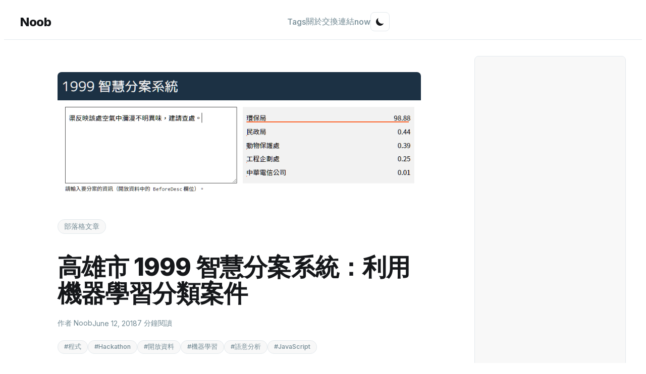

--- FILE ---
content_type: text/html
request_url: https://noob.tw/1999-classifier/
body_size: 14083
content:
<!DOCTYPE html><html lang="zh-Hant-TW"> <head><meta charset="UTF-8"><meta name="description" content="談點設計 · 談點科技 · 談點 JavaScript"><meta name="viewport" content="width=device-width, initial-scale=1.0"><link rel="icon" href="https://img.noob.tw/2021/03/12301673_1007240449299088_4381218380653058284_n--1--1.png" type="image/png"><meta name="generator" content="Astro v5.13.5"><link rel="canonical" href="https://noob.tw/1999-classifier/"><link href="https://github.com/noobtw" rel="me"><!-- RSS Feeds --><link rel="alternate" type="application/rss+xml" title="noob.tw RSS Feed" href="/rss.xml"><link rel="alternate" type="application/rss+xml" title="noob.tw Chinese RSS Feed" href="/rss-zh.xml"><link rel="alternate" type="application/rss+xml" title="noob.tw English RSS Feed" href="/rss-en.xml"><!-- Webmention Discovery --><link rel="webmention" href="https://webmention.io/noob.tw/webmention"><link rel="pingback" href="https://webmention.io/noob.tw/xmlrpc"><link rel="authorization_endpoint" href="https://indieauth.com/auth"><link rel="token_endpoint" href="https://tokens.indieauth.com/token"><link rel="micropub" href="https://webmention.io/micropub"><!-- Open Graph / Facebook --><meta property="og:site_name" content="Noob's Space"><meta property="og:type" content="article"><meta property="og:title" content="高雄市 1999 智慧分案系統：利用機器學習分類案件"><meta property="og:description" content="談點設計 · 談點科技 · 談點 JavaScript"><meta property="og:url" content="https://noob.tw/1999-classifier/"><meta property="article:publisher" content="https://www.facebook.com/noobs.space"><!-- Twitter --><meta name="twitter:card" content="summary"><meta name="twitter:title" content="高雄市 1999 智慧分案系統：利用機器學習分類案件"><meta name="twitter:description" content="談點設計 · 談點科技 · 談點 JavaScript"><meta name="twitter:url" content="https://noob.tw/1999-classifier/"><meta name="twitter:site" content="@noobtw7"><!-- AdSense --><!-- DNS prefetch for better performance --><link rel="dns-prefetch" href="https://pagead2.googlesyndication.com"><!-- AdSense script --><script async src="https://pagead2.googlesyndication.com/pagead/js/adsbygoogle.js?client=ca-pub-9393220533093823" crossorigin="anonymous"></script><!-- MathJax Integration --><!-- MathJax Configuration --><script>
  window.MathJax = {
    tex: {
      inlineMath: [['$', '$'], ['\\(', '\\)']],
      displayMath: [['$$', '$$'], ['\\[', '\\]']],
      processEscapes: true,
      processEnvironments: true,
      packages: {'[+]': ['ams', 'newcommand', 'noerrors', 'noundefined', 'physics']}
    },
    options: {
      skipHtmlTags: ['script', 'noscript', 'style', 'textarea', 'pre', 'code']
    },
    svg: {
      fontCache: 'global'
    },
    startup: {
      // Disable automatic typesetting on page load
      typeset: false,
      ready: function() {
        console.log('MathJax: Configuration loaded and ready');
        MathJax.startup.defaultReady();
      }
    }
  };
</script> <!-- Load MathJax from CDN --><script id="MathJax-script" async src="https://cdn.jsdelivr.net/npm/mathjax@3/es5/tex-svg.js"></script><title>高雄市 1999 智慧分案系統：利用機器學習分類案件</title><!-- JSON-LD Structured Data --><script type="application/ld+json">{"@context":"https://schema.org","@type":"Article","publisher":{"@type":"Organization","name":"Noob's Space","url":"https://noob.tw/","logo":{"@type":"ImageObject","url":"https://img.noob.tw/2021/03/12301673_1007240449299088_4381218380653058284_n--1--1.png","width":60,"height":60}},"url":"https://noob.tw/1999-classifier/","headline":"高雄市 1999 智慧分案系統：利用機器學習分類案件","description":"談點設計 · 談點科技 · 談點 JavaScript","mainEntityOfPage":"https://noob.tw/1999-classifier/"}</script><link rel="stylesheet" href="/_astro/_slug_.mgc0jkGd.css">
<link rel="stylesheet" href="/_astro/_slug_.CkEYPR4h.css"></head> <body style="background: var(--casper-background); color: var(--casper-text); transition: all 0.3s ease;"> <nav class="casper-nav"> <div style="max-width: 1200px; margin: 0 auto; padding: 1rem;"> <div style="display: flex; justify-content: space-between; align-items: center;"> <a href="/" class="casper-nav-brand h-card" rel="me"> <span class="p-name">Noob</span> <img class="u-photo" src="https://img.noob.tw/2021/03/12301673_1007240449299088_4381218380653058284_n--1--1.png" alt="Noob" style="display: none;"> <span class="u-url" style="display: none;">https://noob.tw</span> </a> <!-- Desktop Navigation --> <div id="desktop-nav" style="display: flex; align-items: center; gap: 2rem;"> <a href="/tags/" class="casper-nav-link">
Tags
</a> <a href="/about/" class="casper-nav-link">
關於
</a> <a href="/links/" class="casper-nav-link">
交換連結
</a> <a href="/now/" class="casper-nav-link">
now
</a> <button id="theme-toggle" style="padding: 0.5rem; border-radius: 0.5rem; border: 1px solid var(--casper-border); background: transparent; color: var(--casper-text); cursor: pointer; transition: all 0.2s ease;" aria-label="Toggle theme"> <svg id="theme-toggle-dark-icon" style="display: none; width: 1.25rem; height: 1.25rem;" fill="currentColor" viewBox="0 0 20 20"> <path d="M17.293 13.293A8 8 0 016.707 2.707a8.001 8.001 0 1010.586 10.586z"></path> </svg> <svg id="theme-toggle-light-icon" style="display: none; width: 1.25rem; height: 1.25rem;" fill="currentColor" viewBox="0 0 20 20"> <path fill-rule="evenodd" d="M10 2a1 1 0 011 1v1a1 1 0 11-2 0V3a1 1 0 011-1zm4 8a4 4 0 11-8 0 4 4 0 018 0zm-.464 4.95l.707.707a1 1 0 001.414-1.414l-.707-.707a1 1 0 00-1.414 1.414zm2.12-10.607a1 1 0 010 1.414l-.706.707a1 1 0 11-1.414-1.414l.707-.707a1 1 0 011.414 0zM17 11a1 1 0 100-2h-1a1 1 0 100 2h1zm-7 4a1 1 0 011 1v1a1 1 0 11-2 0v-1a1 1 0 011-1zM5.05 6.464A1 1 0 106.465 5.05l-.708-.707a1 1 0 00-1.414 1.414l.707.707zm1.414 8.486l-.707.707a1 1 0 01-1.414-1.414l.707-.707a1 1 0 011.414 1.414zM4 11a1 1 0 100-2H3a1 1 0 000 2h1z" clip-rule="evenodd"></path> </svg> </button> </div> <!-- Mobile Controls --> <div style="display: flex; align-items: center; gap: 1rem;"> <button id="mobile-theme-toggle" style="display: none; padding: 0.5rem; border-radius: 0.5rem; border: 1px solid var(--casper-border); background: transparent; color: var(--casper-text); cursor: pointer; transition: all 0.2s ease;" aria-label="Toggle theme"> <svg id="mobile-theme-toggle-dark-icon" style="display: none; width: 1.25rem; height: 1.25rem;" fill="currentColor" viewBox="0 0 20 20"> <path d="M17.293 13.293A8 8 0 016.707 2.707a8.001 8.001 0 1010.586 10.586z"></path> </svg> <svg id="mobile-theme-toggle-light-icon" style="display: none; width: 1.25rem; height: 1.25rem;" fill="currentColor" viewBox="0 0 20 20"> <path fill-rule="evenodd" d="M10 2a1 1 0 011 1v1a1 1 0 11-2 0V3a1 1 0 011-1zm4 8a4 4 0 11-8 0 4 4 0 018 0zm-.464 4.95l.707.707a1 1 0 001.414-1.414l-.707-.707a1 1 0 00-1.414 1.414zm2.12-10.607a1 1 0 010 1.414l-.706.707a1 1 0 11-1.414-1.414l.707-.707a1 1 0 011.414 0zM17 11a1 1 0 100-2h-1a1 1 0 100 2h1zm-7 4a1 1 0 011 1v1a1 1 0 11-2 0v-1a1 1 0 011-1zM5.05 6.464A1 1 0 106.465 5.05l-.708-.707a1 1 0 00-1.414 1.414l.707.707zm1.414 8.486l-.707.707a1 1 0 01-1.414-1.414l.707-.707a1 1 0 011.414 1.414zM4 11a1 1 0 100-2H3a1 1 0 000 2h1z" clip-rule="evenodd"></path> </svg> </button> <button id="mobile-menu-toggle" style="display: none; padding: 0.5rem; border-radius: 0.5rem; border: 1px solid var(--casper-border); background: transparent; color: var(--casper-text); cursor: pointer; transition: all 0.2s ease;" aria-label="Toggle mobile menu"> <svg id="hamburger-icon" style="width: 1.5rem; height: 1.5rem;" fill="currentColor" viewBox="0 0 24 24"> <path d="M3 18h18v-2H3v2zm0-5h18v-2H3v2zm0-7v2h18V6H3z"></path> </svg> <svg id="close-icon" style="display: none; width: 1.5rem; height: 1.5rem;" fill="currentColor" viewBox="0 0 24 24"> <path d="M19 6.41L17.59 5 12 10.59 6.41 5 5 6.41 10.59 12 5 17.59 6.41 19 12 13.41 17.59 19 19 17.59 13.41 12z"></path> </svg> </button> </div> </div> <!-- Mobile Navigation Menu --> <div id="mobile-nav" style="display: none; padding-top: 1rem; border-top: 1px solid var(--casper-border); margin-top: 1rem;"> <div style="display: flex; flex-direction: column; gap: 1rem;"> <a href="/tags" class="casper-nav-link" style="padding: 0.75rem 0; border-bottom: 1px solid var(--casper-border);">
Tags
</a> <a href="/about" class="casper-nav-link" style="padding: 0.75rem 0; border-bottom: 1px solid var(--casper-border);">
關於
</a> <a href="/links" class="casper-nav-link" style="padding: 0.75rem 0; border-bottom: 1px solid var(--casper-border);">
交換連結
</a> <a href="/now" class="casper-nav-link" style="padding: 0.75rem 0;">
now
</a> </div> </div> </div> </nav> <div class="article-layout"><article class="h-entry casper-post-blog"> <img src="https://img.noob.tw/2018/06/predict.png" alt="高雄市 1999 智慧分案系統：利用機器學習分類案件" style="width: 100%; height: 16rem; object-fit: cover; border-radius: 8px; margin-bottom: 2rem;" loading="eager" decoding="async"> <header style="margin-bottom: 2rem;"> <div style="display: flex; align-items: center; justify-content: space-between; margin-bottom: 1rem;"> <div style="display: flex; align-items: center; gap: 0.75rem;"> <span class="casper-tag" style="font-size: 0.875rem; font-weight: 500;"> 部落格文章 </span>  </div>  </div> <h1 class="p-name casper-title" style="margin-bottom: 1.5rem;"> 高雄市 1999 智慧分案系統：利用機器學習分類案件 </h1> <div style="display: flex; flex-wrap: wrap; align-items: center; gap: 1rem; color: var(--casper-text-secondary); font-size: 0.875rem;"> <div style="display: flex; align-items: center; gap: 0.5rem;"> <span>作者 Noob</span> </div> <time class="dt-published" datetime="2018-06-12T08:19:21.000+08:00"> June 12, 2018 </time> <span>7 分鐘閱讀</span> </div> <div style="margin-top: 1.5rem;"> <div style="display: flex; flex-wrap: wrap; gap: 0.5rem; font-size: 0.875rem;"> <a href="/tag/programming" class="casper-tag" style>
#程式 </a><a href="/tag/hackathon" class="casper-tag" style>
#Hackathon </a><a href="/tag/opendata" class="casper-tag" style>
#開放資料 </a><a href="/tag/machine-learning" class="casper-tag" style>
#機器學習 </a><a href="/tag/nlp" class="casper-tag" style>
#語意分析 </a><a href="/tag/javascript" class="casper-tag" style>
#JavaScript </a> </div> </div> </header> <!-- Unified Comment Stats (only for ghost and memo types) --> <div class="unified-comment-stats" data-post-url="https://noob.tw/1999-classifier/" data-language="zh" data-disqus-count="0" data-astro-cid-4i53zjal> <div class="stats-container" data-astro-cid-4i53zjal>     </div> <div class="refresh-container" data-astro-cid-4i53zjal> <button id="unified-refresh-btn" class="refresh-button" aria-label="重新整理互動" data-astro-cid-4i53zjal> <span class="refresh-icon" data-astro-cid-4i53zjal>↻</span> <span class="refresh-text" data-astro-cid-4i53zjal> 重新整理 </span> </button> </div> </div>  <script type="module">document.addEventListener("DOMContentLoaded",()=>{const e=document.getElementById("unified-refresh-btn"),t=document.querySelector(".unified-comment-stats");if(!e||!t)return;e.addEventListener("click",async()=>{const r=t.dataset.postUrl,n=t.dataset.language,o=parseInt(t.dataset.disqusCount||"0");if(r){e.disabled=!0,e.classList.add("loading"),e.querySelector(".refresh-text").textContent=n==="en"?"Loading...":"載入中...";try{const a=new URLSearchParams({target:r,"per-page":"1000"}),i=await fetch(`https://webmention.io/api/mentions.jf2?${a}`);if(i.ok){const c=await i.json(),d=u(c.children||[]);p(d,o,n),l(n==="en"?"Interactions updated!":"互動已更新！","success")}else throw new Error("Failed to fetch interactions")}catch(a){console.error("Error refreshing interactions:",a),l(n==="en"?"Failed to update interactions":"更新互動失敗","error")}finally{e.disabled=!1,e.classList.remove("loading"),e.querySelector(".refresh-text").textContent=e.querySelector(".refresh-text").dataset.originalText||(n==="en"?"Refresh":"重新整理")}}});const s=e.querySelector(".refresh-text");s&&(s.dataset.originalText=s.textContent||"")});function u(e){const t={likes:0,reposts:0,replies:0,mentions:0,bookmarks:0};return e.forEach(s=>{switch(s["wm-property"]){case"like-of":t.likes++;break;case"repost-of":t.reposts++;break;case"in-reply-to":t.replies++;break;case"bookmark-of":t.bookmarks++;break;case"mention-of":default:t.mentions++;break}}),{likes:t.likes,reposts:t.reposts,replies:t.replies,mentions:t.mentions,total:e.length}}function p(e,t,s){const r=document.querySelector(".stats-container");if(!r)return;const n=e.replies+t,o=(a,i)=>{const c=r.querySelector(`${a} .stat-count`);c&&i>0&&(c.textContent=i.toString())};o(".stat-likes",e.likes),o(".stat-reposts",e.reposts),o(".stat-comments",n),o(".stat-mentions",e.mentions)}function l(e,t){const s=document.createElement("div");s.textContent=e,s.style.cssText=`
        position: fixed;
        top: 20px;
        right: 20px;
        padding: 12px 24px;
        border-radius: 4px;
        color: white;
        font-size: 14px;
        z-index: 1000;
        animation: slideIn 0.3s ease;
        ${t==="success"?"background: #10b981;":"background: #ef4444;"}
      `,document.body.appendChild(s),setTimeout(()=>{s.style.animation="slideOut 0.3s ease",setTimeout(()=>s.remove(),300)},3e3)}</script>  <!-- Ad Banner After Header --> <div style="margin: 2rem 0; text-align: center;"> <style>astro-island,astro-slot,astro-static-slot{display:contents}</style><script>(()=>{var e=async t=>{await(await t())()};(self.Astro||(self.Astro={})).load=e;window.dispatchEvent(new Event("astro:load"));})();</script><script>(()=>{var A=Object.defineProperty;var g=(i,o,a)=>o in i?A(i,o,{enumerable:!0,configurable:!0,writable:!0,value:a}):i[o]=a;var d=(i,o,a)=>g(i,typeof o!="symbol"?o+"":o,a);{let i={0:t=>m(t),1:t=>a(t),2:t=>new RegExp(t),3:t=>new Date(t),4:t=>new Map(a(t)),5:t=>new Set(a(t)),6:t=>BigInt(t),7:t=>new URL(t),8:t=>new Uint8Array(t),9:t=>new Uint16Array(t),10:t=>new Uint32Array(t),11:t=>1/0*t},o=t=>{let[l,e]=t;return l in i?i[l](e):void 0},a=t=>t.map(o),m=t=>typeof t!="object"||t===null?t:Object.fromEntries(Object.entries(t).map(([l,e])=>[l,o(e)]));class y extends HTMLElement{constructor(){super(...arguments);d(this,"Component");d(this,"hydrator");d(this,"hydrate",async()=>{var b;if(!this.hydrator||!this.isConnected)return;let e=(b=this.parentElement)==null?void 0:b.closest("astro-island[ssr]");if(e){e.addEventListener("astro:hydrate",this.hydrate,{once:!0});return}let c=this.querySelectorAll("astro-slot"),n={},h=this.querySelectorAll("template[data-astro-template]");for(let r of h){let s=r.closest(this.tagName);s!=null&&s.isSameNode(this)&&(n[r.getAttribute("data-astro-template")||"default"]=r.innerHTML,r.remove())}for(let r of c){let s=r.closest(this.tagName);s!=null&&s.isSameNode(this)&&(n[r.getAttribute("name")||"default"]=r.innerHTML)}let p;try{p=this.hasAttribute("props")?m(JSON.parse(this.getAttribute("props"))):{}}catch(r){let s=this.getAttribute("component-url")||"<unknown>",v=this.getAttribute("component-export");throw v&&(s+=` (export ${v})`),console.error(`[hydrate] Error parsing props for component ${s}`,this.getAttribute("props"),r),r}let u;await this.hydrator(this)(this.Component,p,n,{client:this.getAttribute("client")}),this.removeAttribute("ssr"),this.dispatchEvent(new CustomEvent("astro:hydrate"))});d(this,"unmount",()=>{this.isConnected||this.dispatchEvent(new CustomEvent("astro:unmount"))})}disconnectedCallback(){document.removeEventListener("astro:after-swap",this.unmount),document.addEventListener("astro:after-swap",this.unmount,{once:!0})}connectedCallback(){if(!this.hasAttribute("await-children")||document.readyState==="interactive"||document.readyState==="complete")this.childrenConnectedCallback();else{let e=()=>{document.removeEventListener("DOMContentLoaded",e),c.disconnect(),this.childrenConnectedCallback()},c=new MutationObserver(()=>{var n;((n=this.lastChild)==null?void 0:n.nodeType)===Node.COMMENT_NODE&&this.lastChild.nodeValue==="astro:end"&&(this.lastChild.remove(),e())});c.observe(this,{childList:!0}),document.addEventListener("DOMContentLoaded",e)}}async childrenConnectedCallback(){let e=this.getAttribute("before-hydration-url");e&&await import(e),this.start()}async start(){let e=JSON.parse(this.getAttribute("opts")),c=this.getAttribute("client");if(Astro[c]===void 0){window.addEventListener(`astro:${c}`,()=>this.start(),{once:!0});return}try{await Astro[c](async()=>{let n=this.getAttribute("renderer-url"),[h,{default:p}]=await Promise.all([import(this.getAttribute("component-url")),n?import(n):()=>()=>{}]),u=this.getAttribute("component-export")||"default";if(!u.includes("."))this.Component=h[u];else{this.Component=h;for(let f of u.split("."))this.Component=this.Component[f]}return this.hydrator=p,this.hydrate},e,this)}catch(n){console.error(`[astro-island] Error hydrating ${this.getAttribute("component-url")}`,n)}}attributeChangedCallback(){this.hydrate()}}d(y,"observedAttributes",["props"]),customElements.get("astro-island")||customElements.define("astro-island",y)}})();</script><astro-island uid="1WXpWj" prefix="r5" component-url="/_astro/GoogleAdsense.yxKC5sij.js" component-export="default" renderer-url="/_astro/client.DVxemvf8.js" props="{&quot;className&quot;:[0,&quot;post-header-ad&quot;],&quot;publisherId&quot;:[0,&quot;ca-pub-9393220533093823&quot;],&quot;adSlot&quot;:[0,&quot;3296353133&quot;]}" ssr client="load" opts="{&quot;name&quot;:&quot;GoogleAdsense&quot;,&quot;value&quot;:true}" await-children><div class="ad-container post-header-ad" style="min-height:90px;width:100%;display:block"></div><!--astro:end--></astro-island> </div> <div class="e-content casper-content"> <!--kg-card-begin: markdown--><p>高雄市 1999 提供了至少 7 年的歷史資料，我們是否可以透過分析這些資料，供未來進行快速分案呢？</p>
<p>繼上一次的 <a href="https://noob.tw/1999-dashboard">高雄市 1999 市政儀表板：用 Open1999 開放資料做視覺化</a> 後，我們在同一個比賽中其實還做了智慧分案系統：終極目標是案件受理人員只要把案件描述打下來，系統就可以自動分案，把案件分派到適當的局處。</p>
<p><img src="https://img.noob.tw/2018/06/predict.png" alt="predict" loading="lazy"></p>
<h2 id="1999">下載、預處理 1999 歷史資料</h2>
<p>在高雄市政府資料開放平臺中，有從 100 年到 106 年度的歷史派工資料，首先我們透過平臺上的 CKAN API 搜尋並下載下來，這邊使用的是 node.js 中的 <code>axios</code> 套件。之後再透過 <code>concat-files</code> 套件把所有的檔案（CSV 格式）結合成同一個檔案，以供後續進行分析。</p>
<p>觀察這些檔案格式後，由於我們透過案件描述來預測局處，所以我們主要會分析 <code>BeforeDesc</code> 欄位及 <code>UnitName</code> 欄位。</p>
<p>預處理的部分，一開始我們先將 <code>BeforeDesc</code> 中的描述斷詞，當然是使用 <a href="https://noob.tw/js-nlp-jieba/">jieba 套件</a>。在這裡我們還把一些可能會影響預測的贅詞去掉，像是受理人員會記錄的「渠反映該處......」、「......建請會同查處」等等，另外我們也把車牌去掉了。斷詞後會得到這樣的資料：</p>
<pre><code>有人 放鞭 鞭炮 放鞭炮
民 眾 施放 鞭炮 妨礙 安寧
施 方 鞭炮 妨礙 安寧
*   渠 反映 該 業者 音樂 樂聲 音樂聲 大 ， 妨害 安寧
擴音 擴音器 聲 大 擾民
一間 PUB 音樂 樂聲 音樂聲 過 大 ， 妨礙 安寧
多名 青少 少年 青少年 在 施放 放煙 煙火 放煙火 施放煙火 ， 妨礙 安寧
店家 客人 喧鬧 ， 車輛 紅線 違停
渠 反映 該 業者 歡唱 音量 過 大 ， 妨害 安寧
店家 冷氣 水塔 聲 大 擾民
音樂 樂聲 音樂聲 大 擾民
......
</code></pre>
<blockquote>
<p>其實在這種資料裡出現車牌似乎有點不應該，大概是沒注意到這裡也要去識別化吧？</p>
</blockquote>
<p>接著要將這些詞彙整理出來，並計算出現的次數：</p>
<pre><code>路燈 121218
不亮 116759
故障 110524
反映 96978
一盞 59342
路面 55458
噪音 42758
坑洞 40246
號誌 38908
......
</code></pre>
<h2 id="">訓練預測模型</h2>
<p>預處理完資料後，接著就是要開始訓練模型了。樣本數目大概有 52 萬筆資料，整理出來大概兩萬個詞彙吧，我們在這裡選擇使用類似貝式分類的方法來訓練模型。</p>
<p>我們將每一個詞彙在不同局處出現的機率記下來，例如<strong>路燈</strong>這個詞在各個局處的機率：</p>
<pre><code>養工處 0.8995116236862513
環保局 0.029484070022603903
警察局 0.000057747199260835846
水利局防洪維護科 0.002656371165998449
交通局 0.0005362239931363329
台電公司 0.001229190384266363
養工處2 0.04199046346252207
觀光局 0.0013199359831048195
民政局 0.00006599679915524098
區公所 0.0011384447854279067
工務局 0.00014024319820488707
動物保護處 0.00006599679915524098
自來水公司 0.000008249599894405122
</code></pre>
<p>而<strong>不亮</strong>這個詞：</p>
<pre><code>養工處 0.8247843849296413
交通局 0.11998218552745399
水利局防洪維護科 0.0046677343930660595
養工處2 0.036476845468015315
台電公司 0.0004967497152253788
警察局 0.000008564650262506531
民政局 0.000034258601050026125
觀光局 0.002192550467201672
區公所 0.0013360854409510188
工務局 0.00005138790157503918
</code></pre>
<p>以此類推，我們將每個詞彙在不同局處的機率都算出來並存下來。</p>
<blockquote>
<p>我們並沒有深入了解派工的邏輯，所以不清楚為什麼有些事件會派給大樹區公所、大寮區公所等等公所。為了簡化計算，我們將所有區公所統一用「區公所」來計算；此外，我們也沒有去深入了解為什麼會有養工處和養工處2。</p>
</blockquote>
<h2 id="">使用、評估預測模型</h2>
<p>有了這個機率模型後，之後輸入新的句子，一樣都會先透過結巴斷詞，分解出各個詞彙。透過剛剛的預測模型算出每個詞彙在不同局處的機率，並將不同局處的機率相乘起來（若該詞彙沒有紀錄，則忽略不計）。</p>
<p>例如當輸入「路燈不亮」這個詞，首先會被斷為「路燈 / 不亮」，接著透過剛剛的模型算出兩個詞在各個局處的機率，並相乘而得到：</p>
<pre><code>養工處 0.7419031412791277
環保局 0.029484070022603903
養工處2 0.0015316796468527608
動物保護處 0.00006599679915524098
交通局 0.0000643373266287557
水利局防洪維護科 0.000012399235052279951
自來水公司 0.000008249599894405122
觀光局 0.0000028940262564327704
台電公司 6.105999733420899e-7
......
</code></pre>
<p>如此我們便能預測「路燈不亮」應該交給養工處、環保局或養工處2。由於輸入的句子越長，斷開的詞就會越多，機率就會越乘越小，在這裡我們只選出最大（或前幾大）的局處當作候選局處。</p>
<p>把他丟回這 7 年度的資料預測看看，可以看到模型準確率和案件量呈正向關係，前幾名大概如下：</p>
<table>
<thead>
<tr>
<th>部門</th>
<th>案件量</th>
<th>預測準確量</th>
<th>準確率</th>
</tr>
</thead>
<tbody>
<tr>
<td>養工處</td>
<td>200,888</td>
<td>197,833</td>
<td>98%</td>
</tr>
<tr>
<td>環保局</td>
<td>171,650</td>
<td>163,704</td>
<td>95%</td>
</tr>
<tr>
<td>交通局</td>
<td>36,779</td>
<td>33,891</td>
<td>92%</td>
</tr>
<tr>
<td>水利局防洪維護科</td>
<td>44,868</td>
<td>38,988</td>
<td>87%</td>
</tr>
<tr>
<td>警察局</td>
<td>24,679</td>
<td>19,276</td>
<td>78%</td>
</tr>
<tr>
<td>動物保護處</td>
<td>9,220</td>
<td>5,409</td>
<td>59%</td>
</tr>
</tbody>
</table>
<p>由於我們使用 100～106 年度的資料訓練，所以我們改拿 107 年 1 月到 107 年 4 月底的資料來做評估。前幾名如下：</p>
<table>
<thead>
<tr>
<th>部門</th>
<th>案件量</th>
<th>預測準確量</th>
<th>準確率</th>
</tr>
</thead>
<tbody>
<tr>
<td>養工處</td>
<td>12,550</td>
<td>12,290</td>
<td>98%</td>
</tr>
<tr>
<td>環保局</td>
<td>13,590</td>
<td>13,037</td>
<td>95%</td>
</tr>
<tr>
<td>交通局</td>
<td>2,456</td>
<td>2,907</td>
<td>85%</td>
</tr>
<tr>
<td>水利局防洪維護科</td>
<td>3,216</td>
<td>2,669</td>
<td>83%</td>
</tr>
<tr>
<td>警察局</td>
<td>1,883</td>
<td>1,196</td>
<td>64%</td>
</tr>
<tr>
<td>動物保護處</td>
<td>904</td>
<td>505</td>
<td>56%</td>
</tr>
</tbody>
</table>
<h2 id="">結語</h2>
<p>最後將這模型做成 API 以供分案系統直接在線上呼叫使用，一樣把成品丟出來放在這裡：<a href="https://work1999.noob.tw">https://work1999.noob.tw</a>。</p>
<p><img src="https://img.noob.tw/2018/06/predict.gif" alt="predict" loading="lazy"></p>
<p>最後做出來的智慧分案系統看起來很厲害，也實際能操作，不過某些某些描述丟進去還是沒辦法準確預測；像剛剛說的 107 年資料丟進去，完全命中的機率大概有 78%，而考慮前三名的局處的話命中機率有 90%。雖然還不能完全取代真人判斷，但至少可以協助判斷，是個還算堪用的模型了。未來是否有人能建議該怎麼改善或用不同方法算算看呢？也許可以考慮看看 NN？</p>
<p>噢，你說比賽結果如何？</p>
<p>我們得銀質獎啦（<s>哼</s>），輸給區塊鏈啦（<s>哼</s>）。</p>
<h2 id="">相關連結</h2>
<ul>
<li><a href="https://noob.tw/js-nlp-jieba/">用 JS 做語意分析是不是搞錯了什麼(一)：斷詞篇</a></li>
<li><a href="https://noob.tw/1999-dashboard">高雄市 1999 市政儀表板：用 Open1999 開放資料做視覺化</a></li>
<li><a href="https://github.com/NoobTW/kcg-1999-classifier">NoobTW/kcg-1999-classifier</a></li>
</ul>
<!--kg-card-end: markdown--> </div> <!-- Ad Banner Before Footer --> <div style="margin: 3rem 0; text-align: center;"> <astro-island uid="1HvlUY" prefix="r6" component-url="/_astro/GoogleAdsense.yxKC5sij.js" component-export="default" renderer-url="/_astro/client.DVxemvf8.js" props="{&quot;className&quot;:[0,&quot;post-footer-ad&quot;],&quot;publisherId&quot;:[0,&quot;ca-pub-9393220533093823&quot;],&quot;adSlot&quot;:[0,&quot;3296353133&quot;]}" ssr client="load" opts="{&quot;name&quot;:&quot;GoogleAdsense&quot;,&quot;value&quot;:true}" await-children><div class="ad-container post-footer-ad" style="min-height:90px;width:100%;display:block"></div><!--astro:end--></astro-island> </div> <footer style="margin-top: 3rem; padding-top: 2rem; border-top: 1px solid var(--casper-border);"> <div style="display: flex; align-items: center; justify-content: space-between; margin-bottom: 2rem;"> <div style="font-size: 0.875rem; color: var(--casper-text-secondary);"> 發佈於 June 12, 2018 </div> <div style="display: flex; gap: 1rem;"> <button id="share-button" class="casper-button-secondary" style="padding: 0.5rem 1rem; font-size: 0.875rem;" aria-label="Share this post"> 分享 </button> </div> </div> <!-- Author Section --> <div class="author-section" style="margin: 2rem 0; padding: 1.5rem; background: var(--casper-bg-secondary); border-radius: 8px; display: flex; align-items: center; gap: 1rem;"> <img class="u-photo" src="https://img.noob.tw/2021/03/12301673_1007240449299088_4381218380653058284_n--1--1.png" alt="Noob" style="width: 60px; height: 60px; border-radius: 50%; object-fit: cover;"> <div style="flex: 1;"> <div style="font-weight: 600; margin-bottom: 0.25rem;"> <a class="p-author h-card" href="https://noob.tw">
Noob
<img class="u-photo" src="https://img.noob.tw/2021/03/12301673_1007240449299088_4381218380653058284_n--1--1.png" alt="Noob" style="display: none;"> </a> </div> <div style="color: var(--casper-text-secondary); font-size: 0.875rem;"> <span class="p-note"> 熱愛技術、程式設計，喜歡分享知識與經驗。 </span> </div> <a class="u-url u-uid" href="https://noob.tw" style="display: none;">https://noob.tw</a> </div> </div> <!-- Comments Section --> <div style="margin-top: 3rem;"> <astro-island uid="ZqzCe8" prefix="r7" component-url="/_astro/DisqusLoader.Dx99ES-q.js" component-export="default" renderer-url="/_astro/client.DVxemvf8.js" props="{&quot;shortname&quot;:[0,&quot;noobtw&quot;],&quot;identifier&quot;:[0,&quot;ghost-5b1bedd50c1f444b74981c16&quot;],&quot;url&quot;:[0,&quot;https://noob.tw/1999-classifier/&quot;],&quot;title&quot;:[0,&quot;高雄市 1999 智慧分案系統：利用機器學習分類案件&quot;],&quot;commentCount&quot;:[0,0],&quot;webmentionReplies&quot;:[0,0],&quot;language&quot;:[0]}" ssr client="load" opts="{&quot;name&quot;:&quot;DisqusLoader&quot;,&quot;value&quot;:true}" await-children><div style="background:var(--casper-surface);border:1px solid var(--casper-border);border-radius:8px;padding:2rem;text-align:center"><p style="color:var(--casper-text-secondary);margin-bottom:0.5rem;font-weight:500">留言</p><p style="font-size:0.875rem;color:var(--casper-text-muted)">Loading...</p></div><!--astro:end--></astro-island> </div> <!-- Webmention Interactions (only for ghost and memo types) --> <section class="webmention-interactions" data-astro-cid-e3lild6i><h3 class="interactions-title" data-astro-cid-e3lild6i>Webmention</h3><div class="no-interactions" data-astro-cid-e3lild6i><p data-astro-cid-e3lild6i>尚無互動</p></div></section> </footer> </article> <!-- Prism.js for syntax highlighting --> <script type="module">document.getElementById("share-button")?.addEventListener("click",async()=>{if(navigator.share)try{await navigator.share({title:document.title,url:window.location.href})}catch(r){console.log("Error sharing:",r)}else try{await navigator.clipboard.writeText(window.location.href),alert("URL copied to clipboard!")}catch(r){console.log("Error copying to clipboard:",r)}});</script> <!-- MathJax typesetting trigger --> <script>
  (function() {
    let retryCount = 0;
    const maxRetries = 100; // Max 10 seconds

    function typesetMath() {
      retryCount++;

      // Check if MathJax is loaded and ready
      if (typeof window.MathJax === 'undefined' || !window.MathJax.typesetPromise) {
        if (retryCount < maxRetries) {
          setTimeout(typesetMath, 100);
        } else {
          console.warn('MathJax failed to load after 10 seconds');
        }
        return;
      }

      // MathJax is ready, typeset the document
      try {
        console.log('MathJax: Starting typesetting (attempt ' + retryCount + ')');
        window.MathJax.typesetPromise().then(function() {
          console.log('MathJax: Typesetting complete');
        }).catch(function(err) {
          console.error('MathJax: Typesetting error:', err);
        });
      } catch (err) {
        console.error('MathJax: Exception during typesetting:', err);
      }
    }

    // Wait for DOM to be ready, then start typesetting
    if (document.readyState === 'loading') {
      document.addEventListener('DOMContentLoaded', function() {
        setTimeout(typesetMath, 500);
      });
    } else {
      setTimeout(typesetMath, 500);
    }
  })();
</script> <script type="module" src="/_astro/PostContent.astro_astro_type_script_index_1_lang.DnzGaBal.js"></script><aside class="sidebar" data-astro-cid-ssfzsv2f> <!-- Ad Section --> <div class="sidebar-section" data-astro-cid-ssfzsv2f> <astro-island uid="1IyLVy" prefix="r1" component-url="/_astro/GoogleAdsense.yxKC5sij.js" component-export="default" renderer-url="/_astro/client.DVxemvf8.js" props="{&quot;className&quot;:[0,&quot;sidebar-ad&quot;],&quot;publisherId&quot;:[0,&quot;ca-pub-9393220533093823&quot;],&quot;adSlot&quot;:[0,&quot;3296353133&quot;],&quot;data-astro-cid-ssfzsv2f&quot;:[0,true]}" ssr client="load" opts="{&quot;name&quot;:&quot;GoogleAdsense&quot;,&quot;value&quot;:true}" await-children><div class="ad-container sidebar-ad" style="min-height:90px;width:100%;display:block"></div><!--astro:end--></astro-island> </div> <div class="sidebar-section" data-astro-cid-ssfzsv2f> <h3 class="sidebar-title" data-astro-cid-ssfzsv2f>黑五優惠</h3> <div class="sidebar-content" data-astro-cid-ssfzsv2f> <a href="https://oob.tw/nordvpn" data-astro-cid-ssfzsv2f> <img src="/nordvpn.jpg " alt="NordVPN 黑五優惠" style="width:100%; border-radius:8px;" data-astro-cid-ssfzsv2f> </a> </div> </div> <!-- Latest Content Section --> <div class="sidebar-section" data-astro-cid-ssfzsv2f> <h3 class="sidebar-title" data-astro-cid-ssfzsv2f>最新內容</h3> <div class="sidebar-content" data-astro-cid-ssfzsv2f> <article class="sidebar-post" data-astro-cid-ssfzsv2f> <a href="/hash-xor" class="sidebar-post-link" data-astro-cid-ssfzsv2f> <div class="sidebar-post-meta" data-astro-cid-ssfzsv2f> <time class="sidebar-post-date" data-astro-cid-ssfzsv2f>10月9日</time> </div> <h4 class="sidebar-post-title" data-astro-cid-ssfzsv2f>雜湊是什麼？為什麼雜湊出來的字串是固定的？</h4> <p class="sidebar-post-excerpt" data-astro-cid-ssfzsv2f>雜湊就像果汁機，丟入任意字串、檔案，能跑出一組固定大小，但看起來完全隨機的字串；雜湊還有個特性，即便只改一個字，也能產生完全不同的雜湊值。這篇文章帶你看出為什麼小字串或大檔案都可以算出一樣長度的雜湊值，也帶你看出是怎麼改一個字就算出很大的不同的字串。</p> </a> </article><article class="sidebar-post" data-astro-cid-ssfzsv2f> <a href="/memo/2025" class="sidebar-post-link" data-astro-cid-ssfzsv2f> <div class="sidebar-post-meta" data-astro-cid-ssfzsv2f> <time class="sidebar-post-date" data-astro-cid-ssfzsv2f>9月1日</time> </div> <h4 class="sidebar-post-title" data-astro-cid-ssfzsv2f>Memo in 2025</h4> <p class="sidebar-post-excerpt" data-astro-cid-ssfzsv2f>Vibe coding 寫出一個部落格系統？2025 誰還在寫部落格？一些簡單想法...</p> </a> </article><article class="sidebar-post" data-astro-cid-ssfzsv2f> <a href="/dd" class="sidebar-post-link" data-astro-cid-ssfzsv2f> <div class="sidebar-post-meta" data-astro-cid-ssfzsv2f> <time class="sidebar-post-date" data-astro-cid-ssfzsv2f>4月16日</time> </div> <h4 class="sidebar-post-title" data-astro-cid-ssfzsv2f>dd 指令教學：製作空檔案、備份硬碟的好工具</h4> <p class="sidebar-post-excerpt" data-astro-cid-ssfzsv2f>dd 是個在 Linux、macOS 系統上能使用的工具，由於它可以對檔案進行 byte-level 的操作，因此很適合用來備份映像檔或製作空檔案。</p> </a> </article><article class="sidebar-post" data-astro-cid-ssfzsv2f> <a href="/css-units" class="sidebar-post-link" data-astro-cid-ssfzsv2f> <div class="sidebar-post-meta" data-astro-cid-ssfzsv2f> <time class="sidebar-post-date" data-astro-cid-ssfzsv2f>11月15日</time> </div> <h4 class="sidebar-post-title" data-astro-cid-ssfzsv2f>CSS 長度單位：px, em, rem, vw, vh 該怎麼用？</h4> <p class="sidebar-post-excerpt" data-astro-cid-ssfzsv2f>常見的 CSS 寬度，除了 px 和 % 以外，你其實還可以使用其他不同的單位來做寬度或高度。這篇文章會介紹常用的 CSS 單位，並告訴你通常這些單位該用在哪裡。</p> </a> </article><article class="sidebar-post" data-astro-cid-ssfzsv2f> <a href="/cht-sh" class="sidebar-post-link" data-astro-cid-ssfzsv2f> <div class="sidebar-post-meta" data-astro-cid-ssfzsv2f> <time class="sidebar-post-date" data-astro-cid-ssfzsv2f>7月16日</time> </div> <h4 class="sidebar-post-title" data-astro-cid-ssfzsv2f>cht.sh：在指令介面就查到程式該怎麼寫</h4> <p class="sidebar-post-excerpt" data-astro-cid-ssfzsv2f>身為一個工程師，就是一天到晚在看不同的程式語言、不同的環境，偶爾這個專案用這個語言、那個專案用那個套件，常常會需要上網查該怎麼做才好。這次介紹的 cheatsheet，讓你可以不用離開 terminal 就查到想找的說明。</p> </a> </article> </div> </div> <!-- Popular Content Section --> <div class="sidebar-section" data-astro-cid-ssfzsv2f> <h3 class="sidebar-title" data-astro-cid-ssfzsv2f>熱門文章</h3> <div class="sidebar-content" data-astro-cid-ssfzsv2f> <article class="sidebar-post" data-astro-cid-ssfzsv2f> <a href="/dd" class="sidebar-post-link" data-astro-cid-ssfzsv2f> <div class="sidebar-post-meta" data-astro-cid-ssfzsv2f> <time class="sidebar-post-date" data-astro-cid-ssfzsv2f>4月16日</time> </div> <h4 class="sidebar-post-title" data-astro-cid-ssfzsv2f>dd 指令教學：製作空檔案、備份硬碟的好工具</h4> <p class="sidebar-post-excerpt" data-astro-cid-ssfzsv2f>dd 是個在 Linux、macOS 系統上能使用的工具，由於它可以對檔案進行 byte-level 的操作，因此很適合用來備份映像檔或製作空檔案。</p> </a> </article><article class="sidebar-post" data-astro-cid-ssfzsv2f> <a href="/open-source-licenses" class="sidebar-post-link" data-astro-cid-ssfzsv2f> <div class="sidebar-post-meta" data-astro-cid-ssfzsv2f> <time class="sidebar-post-date" data-astro-cid-ssfzsv2f>6月28日</time> </div> <h4 class="sidebar-post-title" data-astro-cid-ssfzsv2f>常見的五個開源專案授權條款，使用軟體更自由</h4> <p class="sidebar-post-excerpt" data-astro-cid-ssfzsv2f>常常看到 GitHub 上的開源專案都會有個 LICENSE 檔案，上面定義了這個專案的授權條款，告訴你怎麼合法使用它。但你知道這些條款怎麼來的嗎？你知道你該怎麼用才不會被告嗎？更重要的是，你知道你的專案該怎麼定義 License 嗎？</p> </a> </article><article class="sidebar-post" data-astro-cid-ssfzsv2f> <a href="/ufw" class="sidebar-post-link" data-astro-cid-ssfzsv2f> <div class="sidebar-post-meta" data-astro-cid-ssfzsv2f> <time class="sidebar-post-date" data-astro-cid-ssfzsv2f>12月3日</time> </div> <h4 class="sidebar-post-title" data-astro-cid-ssfzsv2f>ufw：簡易防火牆設置</h4> <p class="sidebar-post-excerpt" data-astro-cid-ssfzsv2f>Linux 上的 iptables 可能太難，我們不是專業的資安工程師，也不是什麼 Linux 老鳥。像我們這種菜鳥，還是用 ufw 就好了。這篇整理一些常用的 ufw 設定。

</p> </a> </article><article class="sidebar-post" data-astro-cid-ssfzsv2f> <a href="/complements" class="sidebar-post-link" data-astro-cid-ssfzsv2f> <div class="sidebar-post-meta" data-astro-cid-ssfzsv2f> <time class="sidebar-post-date" data-astro-cid-ssfzsv2f>10月7日</time> </div> <h4 class="sidebar-post-title" data-astro-cid-ssfzsv2f>一補數與二補數</h4> <p class="sidebar-post-excerpt" data-astro-cid-ssfzsv2f>計算機概論中的數字系統，由於電腦都是記錄 1 和 0 兩個數字，所以會講到進位系統的轉換。而進行複雜的運算時，都是靠補數來運算，所以也會提到一補數和二補數。</p> </a> </article><article class="sidebar-post" data-astro-cid-ssfzsv2f> <a href="/js-every-some" class="sidebar-post-link" data-astro-cid-ssfzsv2f> <div class="sidebar-post-meta" data-astro-cid-ssfzsv2f> <time class="sidebar-post-date" data-astro-cid-ssfzsv2f>2月9日</time> </div> <h4 class="sidebar-post-title" data-astro-cid-ssfzsv2f>JavaScript 陣列中兩個冷門的方法：Every、Some</h4> <p class="sidebar-post-excerpt" data-astro-cid-ssfzsv2f>JavaScript 的陣列中，除了常用的 sort、map 以外，其實還有 every、some。這兩個方法好像比較不常用到，寫篇文來講講怎麼使用，跟什麼時候可以使用。</p> </a> </article> </div> </div> </aside> </div> <footer style="border-top: 1px solid var(--casper-border); margin-top: 4rem;"> <div style="max-width: 1200px; margin: 0 auto; padding: 2rem 1rem;"> <div style="text-align: center; color: var(--casper-text-secondary);"> <p>&copy; 2025 Noob's Space. Built with Ghost and Astro.</p> </div> </div> </footer> <script type="module">window.dataLayer=window.dataLayer||[];function a(){dataLayer.push(arguments)}a("js",new Date);a("config","G-1G6N5NWRF9");</script> <!-- Global site tag (gtag.js) - Google Analytics --> <script async src="https://www.googletagmanager.com/gtag/js?id=UA-9568664-7"></script> <script type="module">window.dataLayer=window.dataLayer||[];function a(){dataLayer.push(arguments)}a("js",new Date);a("config","UA-9568664-7");</script> <!-- Global site tag (gtag.js) - Google Analytics (v4) --> <script async src="https://www.googletagmanager.com/gtag/js?id=G-1G6N5NWRF9"></script> <script type="module">function m(){const e=document.getElementById("desktop-nav"),o=document.getElementById("mobile-menu-toggle"),t=document.getElementById("mobile-theme-toggle"),n=window.innerWidth<1024;e&&(e.style.display=n?"none":"flex"),o&&(o.style.display=n?"block":"none"),t&&(t.style.display=n?"block":"none")}const g=document.getElementById("mobile-menu-toggle"),c=document.getElementById("mobile-nav"),d=document.getElementById("hamburger-icon"),s=document.getElementById("close-icon");g?.addEventListener("click",()=>{const e=c?.style.display==="block";c&&(c.style.display=e?"none":"block"),d&&(d.style.display=e?"block":"none"),s&&(s.style.display=e?"none":"block")});function i(e){const o=document.getElementById("theme-toggle-dark-icon"),t=document.getElementById("theme-toggle-light-icon"),n=document.getElementById("mobile-theme-toggle-dark-icon"),l=document.getElementById("mobile-theme-toggle-light-icon");e?(o&&(o.style.display="none"),t&&(t.style.display="block"),n&&(n.style.display="none"),l&&(l.style.display="block")):(t&&(t.style.display="none"),o&&(o.style.display="block"),l&&(l.style.display="none"),n&&(n.style.display="block"))}const r=document.getElementById("theme-toggle"),y=document.getElementById("mobile-theme-toggle");function u(){const e=localStorage.getItem("theme");return e||(window.matchMedia&&window.matchMedia("(prefers-color-scheme: dark)").matches?"dark":"light")}const h=u();h==="dark"?(document.documentElement.classList.add("dark"),i(!0)):(document.documentElement.classList.remove("dark"),i(!1));function a(){document.documentElement.classList.toggle("dark");const e=document.documentElement.classList.contains("dark");localStorage.setItem("theme",e?"dark":"light"),i(e)}r?.addEventListener("click",a);y?.addEventListener("click",a);window.matchMedia&&window.matchMedia("(prefers-color-scheme: dark)").addEventListener("change",o=>{if(!localStorage.getItem("theme")){const t=o.matches;t!==document.documentElement.classList.contains("dark")&&(document.documentElement.classList.toggle("dark",t),i(t))}});m();window.addEventListener("resize",m);</script> <!-- Umami --> <script async src="https://analytics.bhis.com.tw/script.js" data-website-id="112a459b-c4df-455a-9ba7-71fb0e4d0411"></script> <script defer src="https://static.cloudflareinsights.com/beacon.min.js/vcd15cbe7772f49c399c6a5babf22c1241717689176015" integrity="sha512-ZpsOmlRQV6y907TI0dKBHq9Md29nnaEIPlkf84rnaERnq6zvWvPUqr2ft8M1aS28oN72PdrCzSjY4U6VaAw1EQ==" data-cf-beacon='{"version":"2024.11.0","token":"a67546aea5924f6ba1c0199a5b697e92","r":1,"server_timing":{"name":{"cfCacheStatus":true,"cfEdge":true,"cfExtPri":true,"cfL4":true,"cfOrigin":true,"cfSpeedBrain":true},"location_startswith":null}}' crossorigin="anonymous"></script>
</body> </html>

--- FILE ---
content_type: text/html; charset=utf-8
request_url: https://www.google.com/recaptcha/api2/aframe
body_size: 265
content:
<!DOCTYPE HTML><html><head><meta http-equiv="content-type" content="text/html; charset=UTF-8"></head><body><script nonce="GyaP0c6j80eC59YiY9Yalg">/** Anti-fraud and anti-abuse applications only. See google.com/recaptcha */ try{var clients={'sodar':'https://pagead2.googlesyndication.com/pagead/sodar?'};window.addEventListener("message",function(a){try{if(a.source===window.parent){var b=JSON.parse(a.data);var c=clients[b['id']];if(c){var d=document.createElement('img');d.src=c+b['params']+'&rc='+(localStorage.getItem("rc::a")?sessionStorage.getItem("rc::b"):"");window.document.body.appendChild(d);sessionStorage.setItem("rc::e",parseInt(sessionStorage.getItem("rc::e")||0)+1);localStorage.setItem("rc::h",'1769658983148');}}}catch(b){}});window.parent.postMessage("_grecaptcha_ready", "*");}catch(b){}</script></body></html>

--- FILE ---
content_type: text/javascript
request_url: https://noob.tw/_astro/DisqusLoader.Dx99ES-q.js
body_size: 1590
content:
import{j as e}from"./jsx-runtime.D_zvdyIk.js";import{r as s}from"./index.RH_Wq4ov.js";function M({shortname:x,identifier:f,url:h,title:y,commentCount:g=0,language:t="zh",webmentionReplies:v=0}){const[d,l]=s.useState(!1),[a,o]=s.useState(!1),[m,n]=s.useState(null),[p,b]=s.useState(!1);s.useEffect(()=>{b(!0)},[]);const c=p?x:void 0,j=()=>{const r=g+v;return t==="en"?r===0?"No comments":r===1?"1 comment":`${r}+ comments`:r===0?"尚無留言":`${r}+ 留言`},S=()=>t==="en"?"Load comments":"載入留言",i=()=>t==="en"?"Comments":"留言",k=()=>t==="en"?"Loading comments...":"載入留言中...",w=()=>t==="en"?"Click to load comments powered by Disqus":"點擊載入 Disqus 留言系統",C=()=>t==="en"?"Comments are loaded on demand to improve page performance":"留言系統按需載入以提升頁面效能",u=()=>{if(!(a||d||!c)){o(!0),n(null);try{if(window.disqus_config=function(){this.page.url=h,this.page.identifier=f,this.page.title=y},window.DISQUS){window.DISQUS.reset({reload:!0,config:window.disqus_config}),l(!0),o(!1);return}const r=document.createElement("script");r.src=`https://${c}.disqus.com/embed.js`,r.setAttribute("data-timestamp",Date.now().toString()),r.async=!0,r.onload=()=>{l(!0),o(!1)},r.onerror=()=>{n(t==="en"?"Failed to load comments. Please try again.":"載入留言失敗，請重試。"),o(!1)},document.head.appendChild(r)}catch{n(t==="en"?"Failed to load comments. Please try again.":"載入留言失敗，請重試。"),o(!1)}}};return p?c?m?e.jsxs("div",{style:{background:"var(--casper-surface)",border:"1px solid var(--casper-border)",borderRadius:"8px",padding:"1.5rem",textAlign:"center"},children:[e.jsx("p",{style:{color:"var(--casper-text)",marginBottom:"1rem",fontSize:"0.875rem"},children:m}),e.jsx("button",{onClick:()=>{n(null),u()},style:{background:"var(--casper-accent)",color:"white",padding:"0.5rem 1rem",borderRadius:"6px",border:"none",cursor:"pointer",fontSize:"0.875rem",transition:"opacity 0.2s ease"},onMouseOver:r=>r.currentTarget.style.opacity="0.8",onMouseOut:r=>r.currentTarget.style.opacity="1",children:t==="en"?"Retry":"重試"})]}):a||d?e.jsxs("div",{style:{display:"flex",flexDirection:"column",gap:"1rem"},children:[e.jsxs("div",{style:{borderTop:"1px solid var(--casper-border)",paddingTop:"2rem"},children:[e.jsx("h3",{style:{fontSize:"1.25rem",fontWeight:"600",marginBottom:"1.5rem",color:"var(--casper-text)"},children:i()}),a&&e.jsx("div",{style:{display:"flex",justifyContent:"center",alignItems:"center",minHeight:"200px",marginBottom:"1rem"},children:e.jsxs("div",{style:{display:"flex",flexDirection:"column",gap:"1rem",alignItems:"center"},children:[e.jsx("div",{style:{width:"2rem",height:"2rem",border:"4px solid var(--casper-border)",borderTop:"4px solid var(--casper-accent)",borderRadius:"50%",animation:"spin 1s linear infinite"}}),e.jsx("p",{style:{color:"var(--casper-text-secondary)"},children:k()})]})}),e.jsx("div",{id:"disqus_thread",style:{minHeight:"200px"}}),e.jsx("div",{id:"disqus_recommendations",style:{marginBottom:"12px"}})]}),e.jsx("div",{style:{textAlign:"center"},children:e.jsxs("a",{href:"https://disqus.com/?ref_noscript",target:"_blank",rel:"noopener noreferrer",style:{fontSize:"0.875rem",color:"var(--casper-text-muted)",textDecoration:"none",transition:"color 0.2s ease"},children:[i()," powered by Disqus"]})})]}):e.jsx("div",{style:{background:"var(--casper-surface)",border:"1px solid var(--casper-border)",borderRadius:"8px",padding:"2rem",textAlign:"center"},children:e.jsxs("div",{style:{display:"flex",flexDirection:"column",gap:"1rem",alignItems:"center"},children:[e.jsx("svg",{style:{width:"3rem",height:"3rem",color:"var(--casper-text-muted)"},fill:"none",stroke:"currentColor",viewBox:"0 0 24 24",children:e.jsx("path",{strokeLinecap:"round",strokeLinejoin:"round",strokeWidth:1.5,d:"M8 12h.01M12 12h.01M16 12h.01M21 12c0 4.418-4.03 8-9 8a9.863 9.863 0 01-4.255-.949L3 20l1.395-3.72C3.512 15.042 3 13.574 3 12c0-4.418 4.03-8 9-8s9 3.582 9 8z"})}),e.jsxs("div",{style:{display:"flex",flexDirection:"column",gap:"0.5rem"},children:[e.jsx("p",{style:{fontSize:"1.125rem",fontWeight:"500",color:"var(--casper-text)"},children:j()}),e.jsx("p",{style:{color:"var(--casper-text-secondary)"},children:w()})]}),e.jsxs("button",{onClick:u,style:{background:"var(--casper-accent)",color:"white",fontWeight:"500",padding:"0.75rem 1.5rem",borderRadius:"8px",border:"none",cursor:"pointer",display:"inline-flex",alignItems:"center",gap:"0.5rem",transition:"opacity 0.2s ease"},onMouseOver:r=>r.currentTarget.style.opacity="0.8",onMouseOut:r=>r.currentTarget.style.opacity="1","aria-label":"Load comments",children:[e.jsx("svg",{style:{width:"1rem",height:"1rem"},fill:"none",stroke:"currentColor",viewBox:"0 0 24 24",children:e.jsx("path",{strokeLinecap:"round",strokeLinejoin:"round",strokeWidth:2,d:"M8 12h.01M12 12h.01M16 12h.01M21 12c0 4.418-4.03 8-9 8a9.863 9.863 0 01-4.255-.949L3 20l1.395-3.72C3.512 15.042 3 13.574 3 12c0-4.418 4.03-8 9-8s9 3.582 9 8z"})}),S()]}),e.jsx("p",{style:{fontSize:"0.75rem",color:"var(--casper-text-muted)"},children:C()})]})}):e.jsxs("div",{style:{background:"var(--casper-surface)",border:"1px solid var(--casper-border)",borderRadius:"8px",padding:"2rem",textAlign:"center"},children:[e.jsx("p",{style:{color:"var(--casper-text-secondary)",marginBottom:"0.5rem",fontWeight:"500"},children:i()}),e.jsx("p",{style:{fontSize:"0.875rem",color:"var(--casper-text-muted)"},children:"Configure VITE_DISQUS_SHORTNAME to enable comments"})]}):e.jsxs("div",{style:{background:"var(--casper-surface)",border:"1px solid var(--casper-border)",borderRadius:"8px",padding:"2rem",textAlign:"center"},children:[e.jsx("p",{style:{color:"var(--casper-text-secondary)",marginBottom:"0.5rem",fontWeight:"500"},children:i()}),e.jsx("p",{style:{fontSize:"0.875rem",color:"var(--casper-text-muted)"},children:"Loading..."})]})}export{M as default};


--- FILE ---
content_type: text/javascript
request_url: https://noob.tw/_astro/prism-markdown.4MKFcK2x.js
body_size: 1611
content:
(function(e){var f=/(?:\\.|[^\\\n\r]|(?:\n|\r\n?)(?![\r\n]))/.source;function d(n){return n=n.replace(/<inner>/g,function(){return f}),RegExp(/((?:^|[^\\])(?:\\{2})*)/.source+"(?:"+n+")")}var g=/(?:\\.|``(?:[^`\r\n]|`(?!`))+``|`[^`\r\n]+`|[^\\|\r\n`])+/.source,p=/\|?__(?:\|__)+\|?(?:(?:\n|\r\n?)|(?![\s\S]))/.source.replace(/__/g,function(){return g}),c=/\|?[ \t]*:?-{3,}:?[ \t]*(?:\|[ \t]*:?-{3,}:?[ \t]*)+\|?(?:\n|\r\n?)/.source;e.languages.markdown=e.languages.extend("markup",{}),e.languages.insertBefore("markdown","prolog",{"front-matter-block":{pattern:/(^(?:\s*[\r\n])?)---(?!.)[\s\S]*?[\r\n]---(?!.)/,lookbehind:!0,greedy:!0,inside:{punctuation:/^---|---$/,"front-matter":{pattern:/\S+(?:\s+\S+)*/,alias:["yaml","language-yaml"],inside:e.languages.yaml}}},blockquote:{pattern:/^>(?:[\t ]*>)*/m,alias:"punctuation"},table:{pattern:RegExp("^"+p+c+"(?:"+p+")*","m"),inside:{"table-data-rows":{pattern:RegExp("^("+p+c+")(?:"+p+")*$"),lookbehind:!0,inside:{"table-data":{pattern:RegExp(g),inside:e.languages.markdown},punctuation:/\|/}},"table-line":{pattern:RegExp("^("+p+")"+c+"$"),lookbehind:!0,inside:{punctuation:/\||:?-{3,}:?/}},"table-header-row":{pattern:RegExp("^"+p+"$"),inside:{"table-header":{pattern:RegExp(g),alias:"important",inside:e.languages.markdown},punctuation:/\|/}}}},code:[{pattern:/((?:^|\n)[ \t]*\n|(?:^|\r\n?)[ \t]*\r\n?)(?: {4}|\t).+(?:(?:\n|\r\n?)(?: {4}|\t).+)*/,lookbehind:!0,alias:"keyword"},{pattern:/^```[\s\S]*?^```$/m,greedy:!0,inside:{"code-block":{pattern:/^(```.*(?:\n|\r\n?))[\s\S]+?(?=(?:\n|\r\n?)^```$)/m,lookbehind:!0},"code-language":{pattern:/^(```).+/,lookbehind:!0},punctuation:/```/}}],title:[{pattern:/\S.*(?:\n|\r\n?)(?:==+|--+)(?=[ \t]*$)/m,alias:"important",inside:{punctuation:/==+$|--+$/}},{pattern:/(^\s*)#.+/m,lookbehind:!0,alias:"important",inside:{punctuation:/^#+|#+$/}}],hr:{pattern:/(^\s*)([*-])(?:[\t ]*\2){2,}(?=\s*$)/m,lookbehind:!0,alias:"punctuation"},list:{pattern:/(^\s*)(?:[*+-]|\d+\.)(?=[\t ].)/m,lookbehind:!0,alias:"punctuation"},"url-reference":{pattern:/!?\[[^\]]+\]:[\t ]+(?:\S+|<(?:\\.|[^>\\])+>)(?:[\t ]+(?:"(?:\\.|[^"\\])*"|'(?:\\.|[^'\\])*'|\((?:\\.|[^)\\])*\)))?/,inside:{variable:{pattern:/^(!?\[)[^\]]+/,lookbehind:!0},string:/(?:"(?:\\.|[^"\\])*"|'(?:\\.|[^'\\])*'|\((?:\\.|[^)\\])*\))$/,punctuation:/^[\[\]!:]|[<>]/},alias:"url"},bold:{pattern:d(/\b__(?:(?!_)<inner>|_(?:(?!_)<inner>)+_)+__\b|\*\*(?:(?!\*)<inner>|\*(?:(?!\*)<inner>)+\*)+\*\*/.source),lookbehind:!0,greedy:!0,inside:{content:{pattern:/(^..)[\s\S]+(?=..$)/,lookbehind:!0,inside:{}},punctuation:/\*\*|__/}},italic:{pattern:d(/\b_(?:(?!_)<inner>|__(?:(?!_)<inner>)+__)+_\b|\*(?:(?!\*)<inner>|\*\*(?:(?!\*)<inner>)+\*\*)+\*/.source),lookbehind:!0,greedy:!0,inside:{content:{pattern:/(^.)[\s\S]+(?=.$)/,lookbehind:!0,inside:{}},punctuation:/[*_]/}},strike:{pattern:d(/(~~?)(?:(?!~)<inner>)+\2/.source),lookbehind:!0,greedy:!0,inside:{content:{pattern:/(^~~?)[\s\S]+(?=\1$)/,lookbehind:!0,inside:{}},punctuation:/~~?/}},"code-snippet":{pattern:/(^|[^\\`])(?:``[^`\r\n]+(?:`[^`\r\n]+)*``(?!`)|`[^`\r\n]+`(?!`))/,lookbehind:!0,greedy:!0,alias:["code","keyword"]},url:{pattern:d(/!?\[(?:(?!\])<inner>)+\](?:\([^\s)]+(?:[\t ]+"(?:\\.|[^"\\])*")?\)|[ \t]?\[(?:(?!\])<inner>)+\])/.source),lookbehind:!0,greedy:!0,inside:{operator:/^!/,content:{pattern:/(^\[)[^\]]+(?=\])/,lookbehind:!0,inside:{}},variable:{pattern:/(^\][ \t]?\[)[^\]]+(?=\]$)/,lookbehind:!0},url:{pattern:/(^\]\()[^\s)]+/,lookbehind:!0},string:{pattern:/(^[ \t]+)"(?:\\.|[^"\\])*"(?=\)$)/,lookbehind:!0}}}}),["url","bold","italic","strike"].forEach(function(n){["url","bold","italic","strike","code-snippet"].forEach(function(t){n!==t&&(e.languages.markdown[n].inside.content.inside[t]=e.languages.markdown[t])})}),e.hooks.add("after-tokenize",function(n){if(n.language!=="markdown"&&n.language!=="md")return;function t(i){if(!(!i||typeof i=="string"))for(var r=0,u=i.length;r<u;r++){var o=i[r];if(o.type!=="code"){t(o.content);continue}var l=o.content[1],a=o.content[3];if(l&&a&&l.type==="code-language"&&a.type==="code-block"&&typeof l.content=="string"){var s=l.content.replace(/\b#/g,"sharp").replace(/\b\+\+/g,"pp");s=(/[a-z][\w-]*/i.exec(s)||[""])[0].toLowerCase();var b="language-"+s;a.alias?typeof a.alias=="string"?a.alias=[a.alias,b]:a.alias.push(b):a.alias=[b]}}}t(n.tokens)}),e.hooks.add("wrap",function(n){if(n.type==="code-block"){for(var t="",i=0,r=n.classes.length;i<r;i++){var u=n.classes[i],o=/language-(.+)/.exec(u);if(o){t=o[1];break}}var l=e.languages[t];if(l)n.content=e.highlight(m(n.content),l,t);else if(t&&t!=="none"&&e.plugins.autoloader){var a="md-"+new Date().valueOf()+"-"+Math.floor(Math.random()*1e16);n.attributes.id=a,e.plugins.autoloader.loadLanguages(t,function(){var s=document.getElementById(a);s&&(s.innerHTML=e.highlight(s.textContent,e.languages[t],t))})}}});var h=RegExp(e.languages.markup.tag.pattern.source,"gi"),k={amp:"&",lt:"<",gt:">",quot:'"'},_=String.fromCodePoint||String.fromCharCode;function m(n){var t=n.replace(h,"");return t=t.replace(/&(\w{1,8}|#x?[\da-f]{1,8});/gi,function(i,r){if(r=r.toLowerCase(),r[0]==="#"){var u;return r[1]==="x"?u=parseInt(r.slice(2),16):u=Number(r.slice(1)),_(u)}else{var o=k[r];return o||i}}),t}e.languages.md=e.languages.markdown})(Prism);


--- FILE ---
content_type: text/javascript
request_url: https://noob.tw/_astro/prism.Dnoiaw6D.js
body_size: 7327
content:
import{c as X,g as ee}from"./_commonjsHelpers.Cpj98o6Y.js";function te(S,P){for(var i=0;i<P.length;i++){const g=P[i];if(typeof g!="string"&&!Array.isArray(g)){for(const d in g)if(d!=="default"&&!(d in S)){const v=Object.getOwnPropertyDescriptor(g,d);v&&Object.defineProperty(S,d,v.get?v:{enumerable:!0,get:()=>g[d]})}}}return Object.freeze(Object.defineProperty(S,Symbol.toStringTag,{value:"Module"}))}var H={exports:{}},Y;function ae(){return Y||(Y=1,(function(S){var P=typeof window<"u"?window:typeof WorkerGlobalScope<"u"&&self instanceof WorkerGlobalScope?self:{};/**
 * Prism: Lightweight, robust, elegant syntax highlighting
 *
 * @license MIT <https://opensource.org/licenses/MIT>
 * @author Lea Verou <https://lea.verou.me>
 * @namespace
 * @public
 */var i=(function(g){var d=/(?:^|\s)lang(?:uage)?-([\w-]+)(?=\s|$)/i,v=0,x={},s={manual:g.Prism&&g.Prism.manual,disableWorkerMessageHandler:g.Prism&&g.Prism.disableWorkerMessageHandler,util:{encode:function t(e){return e instanceof b?new b(e.type,t(e.content),e.alias):Array.isArray(e)?e.map(t):e.replace(/&/g,"&amp;").replace(/</g,"&lt;").replace(/\u00a0/g," ")},type:function(t){return Object.prototype.toString.call(t).slice(8,-1)},objId:function(t){return t.__id||Object.defineProperty(t,"__id",{value:++v}),t.__id},clone:function t(e,a){a=a||{};var n,r;switch(s.util.type(e)){case"Object":if(r=s.util.objId(e),a[r])return a[r];n={},a[r]=n;for(var l in e)e.hasOwnProperty(l)&&(n[l]=t(e[l],a));return n;case"Array":return r=s.util.objId(e),a[r]?a[r]:(n=[],a[r]=n,e.forEach(function(o,u){n[u]=t(o,a)}),n);default:return e}},getLanguage:function(t){for(;t;){var e=d.exec(t.className);if(e)return e[1].toLowerCase();t=t.parentElement}return"none"},setLanguage:function(t,e){t.className=t.className.replace(RegExp(d,"gi"),""),t.classList.add("language-"+e)},currentScript:function(){if(typeof document>"u")return null;if(document.currentScript&&document.currentScript.tagName==="SCRIPT")return document.currentScript;try{throw new Error}catch(n){var t=(/at [^(\r\n]*\((.*):[^:]+:[^:]+\)$/i.exec(n.stack)||[])[1];if(t){var e=document.getElementsByTagName("script");for(var a in e)if(e[a].src==t)return e[a]}return null}},isActive:function(t,e,a){for(var n="no-"+e;t;){var r=t.classList;if(r.contains(e))return!0;if(r.contains(n))return!1;t=t.parentElement}return!!a}},languages:{plain:x,plaintext:x,text:x,txt:x,extend:function(t,e){var a=s.util.clone(s.languages[t]);for(var n in e)a[n]=e[n];return a},insertBefore:function(t,e,a,n){n=n||s.languages;var r=n[t],l={};for(var o in r)if(r.hasOwnProperty(o)){if(o==e)for(var u in a)a.hasOwnProperty(u)&&(l[u]=a[u]);a.hasOwnProperty(o)||(l[o]=r[o])}var f=n[t];return n[t]=l,s.languages.DFS(s.languages,function(m,w){w===f&&m!=t&&(this[m]=l)}),l},DFS:function t(e,a,n,r){r=r||{};var l=s.util.objId;for(var o in e)if(e.hasOwnProperty(o)){a.call(e,o,e[o],n||o);var u=e[o],f=s.util.type(u);f==="Object"&&!r[l(u)]?(r[l(u)]=!0,t(u,a,null,r)):f==="Array"&&!r[l(u)]&&(r[l(u)]=!0,t(u,a,o,r))}}},plugins:{},highlightAll:function(t,e){s.highlightAllUnder(document,t,e)},highlightAllUnder:function(t,e,a){var n={callback:a,container:t,selector:'code[class*="language-"], [class*="language-"] code, code[class*="lang-"], [class*="lang-"] code'};s.hooks.run("before-highlightall",n),n.elements=Array.prototype.slice.apply(n.container.querySelectorAll(n.selector)),s.hooks.run("before-all-elements-highlight",n);for(var r=0,l;l=n.elements[r++];)s.highlightElement(l,e===!0,n.callback)},highlightElement:function(t,e,a){var n=s.util.getLanguage(t),r=s.languages[n];s.util.setLanguage(t,n);var l=t.parentElement;l&&l.nodeName.toLowerCase()==="pre"&&s.util.setLanguage(l,n);var o=t.textContent,u={element:t,language:n,grammar:r,code:o};function f(w){u.highlightedCode=w,s.hooks.run("before-insert",u),u.element.innerHTML=u.highlightedCode,s.hooks.run("after-highlight",u),s.hooks.run("complete",u),a&&a.call(u.element)}if(s.hooks.run("before-sanity-check",u),l=u.element.parentElement,l&&l.nodeName.toLowerCase()==="pre"&&!l.hasAttribute("tabindex")&&l.setAttribute("tabindex","0"),!u.code){s.hooks.run("complete",u),a&&a.call(u.element);return}if(s.hooks.run("before-highlight",u),!u.grammar){f(s.util.encode(u.code));return}if(e&&g.Worker){var m=new Worker(s.filename);m.onmessage=function(w){f(w.data)},m.postMessage(JSON.stringify({language:u.language,code:u.code,immediateClose:!0}))}else f(s.highlight(u.code,u.grammar,u.language))},highlight:function(t,e,a){var n={code:t,grammar:e,language:a};if(s.hooks.run("before-tokenize",n),!n.grammar)throw new Error('The language "'+n.language+'" has no grammar.');return n.tokens=s.tokenize(n.code,n.grammar),s.hooks.run("after-tokenize",n),b.stringify(s.util.encode(n.tokens),n.language)},tokenize:function(t,e){var a=e.rest;if(a){for(var n in a)e[n]=a[n];delete e.rest}var r=new T;return E(r,r.head,t),L(t,r,e,r.head,0),j(r)},hooks:{all:{},add:function(t,e){var a=s.hooks.all;a[t]=a[t]||[],a[t].push(e)},run:function(t,e){var a=s.hooks.all[t];if(!(!a||!a.length))for(var n=0,r;r=a[n++];)r(e)}},Token:b};g.Prism=s;function b(t,e,a,n){this.type=t,this.content=e,this.alias=a,this.length=(n||"").length|0}b.stringify=function t(e,a){if(typeof e=="string")return e;if(Array.isArray(e)){var n="";return e.forEach(function(f){n+=t(f,a)}),n}var r={type:e.type,content:t(e.content,a),tag:"span",classes:["token",e.type],attributes:{},language:a},l=e.alias;l&&(Array.isArray(l)?Array.prototype.push.apply(r.classes,l):r.classes.push(l)),s.hooks.run("wrap",r);var o="";for(var u in r.attributes)o+=" "+u+'="'+(r.attributes[u]||"").replace(/"/g,"&quot;")+'"';return"<"+r.tag+' class="'+r.classes.join(" ")+'"'+o+">"+r.content+"</"+r.tag+">"};function _(t,e,a,n){t.lastIndex=e;var r=t.exec(a);if(r&&n&&r[1]){var l=r[1].length;r.index+=l,r[0]=r[0].slice(l)}return r}function L(t,e,a,n,r,l){for(var o in a)if(!(!a.hasOwnProperty(o)||!a[o])){var u=a[o];u=Array.isArray(u)?u:[u];for(var f=0;f<u.length;++f){if(l&&l.cause==o+","+f)return;var m=u[f],w=m.inside,U=!!m.lookbehind,Z=!!m.greedy,N=m.alias;if(Z&&!m.pattern.global){var K=m.pattern.toString().match(/[imsuy]*$/)[0];m.pattern=RegExp(m.pattern.source,K+"g")}for(var B=m.pattern||m,y=n.next,A=r;y!==e.tail&&!(l&&A>=l.reach);A+=y.value.length,y=y.next){var $=y.value;if(e.length>t.length)return;if(!($ instanceof b)){var z=1,F;if(Z){if(F=_(B,A,t,U),!F||F.index>=t.length)break;var D=F.index,Q=F.index+F[0].length,k=A;for(k+=y.value.length;D>=k;)y=y.next,k+=y.value.length;if(k-=y.value.length,A=k,y.value instanceof b)continue;for(var C=y;C!==e.tail&&(k<Q||typeof C.value=="string");C=C.next)z++,k+=C.value.length;z--,$=t.slice(A,k),F.index-=A}else if(F=_(B,0,$,U),!F)continue;var D=F.index,I=F[0],R=$.slice(0,D),W=$.slice(D+I.length),q=A+$.length;l&&q>l.reach&&(l.reach=q);var O=y.prev;R&&(O=E(e,O,R),A+=R.length),M(e,O,z);var V=new b(o,w?s.tokenize(I,w):I,N,I);if(y=E(e,O,V),W&&E(e,y,W),z>1){var G={cause:o+","+f,reach:q};L(t,e,a,y.prev,A,G),l&&G.reach>l.reach&&(l.reach=G.reach)}}}}}}function T(){var t={value:null,prev:null,next:null},e={value:null,prev:t,next:null};t.next=e,this.head=t,this.tail=e,this.length=0}function E(t,e,a){var n=e.next,r={value:a,prev:e,next:n};return e.next=r,n.prev=r,t.length++,r}function M(t,e,a){for(var n=e.next,r=0;r<a&&n!==t.tail;r++)n=n.next;e.next=n,n.prev=e,t.length-=r}function j(t){for(var e=[],a=t.head.next;a!==t.tail;)e.push(a.value),a=a.next;return e}if(!g.document)return g.addEventListener&&(s.disableWorkerMessageHandler||g.addEventListener("message",function(t){var e=JSON.parse(t.data),a=e.language,n=e.code,r=e.immediateClose;g.postMessage(s.highlight(n,s.languages[a],a)),r&&g.close()},!1)),s;var p=s.util.currentScript();p&&(s.filename=p.src,p.hasAttribute("data-manual")&&(s.manual=!0));function c(){s.manual||s.highlightAll()}if(!s.manual){var h=document.readyState;h==="loading"||h==="interactive"&&p&&p.defer?document.addEventListener("DOMContentLoaded",c):window.requestAnimationFrame?window.requestAnimationFrame(c):window.setTimeout(c,16)}return s})(P);S.exports&&(S.exports=i),typeof X<"u"&&(X.Prism=i),i.languages.markup={comment:{pattern:/<!--(?:(?!<!--)[\s\S])*?-->/,greedy:!0},prolog:{pattern:/<\?[\s\S]+?\?>/,greedy:!0},doctype:{pattern:/<!DOCTYPE(?:[^>"'[\]]|"[^"]*"|'[^']*')+(?:\[(?:[^<"'\]]|"[^"]*"|'[^']*'|<(?!!--)|<!--(?:[^-]|-(?!->))*-->)*\]\s*)?>/i,greedy:!0,inside:{"internal-subset":{pattern:/(^[^\[]*\[)[\s\S]+(?=\]>$)/,lookbehind:!0,greedy:!0,inside:null},string:{pattern:/"[^"]*"|'[^']*'/,greedy:!0},punctuation:/^<!|>$|[[\]]/,"doctype-tag":/^DOCTYPE/i,name:/[^\s<>'"]+/}},cdata:{pattern:/<!\[CDATA\[[\s\S]*?\]\]>/i,greedy:!0},tag:{pattern:/<\/?(?!\d)[^\s>\/=$<%]+(?:\s(?:\s*[^\s>\/=]+(?:\s*=\s*(?:"[^"]*"|'[^']*'|[^\s'">=]+(?=[\s>]))|(?=[\s/>])))+)?\s*\/?>/,greedy:!0,inside:{tag:{pattern:/^<\/?[^\s>\/]+/,inside:{punctuation:/^<\/?/,namespace:/^[^\s>\/:]+:/}},"special-attr":[],"attr-value":{pattern:/=\s*(?:"[^"]*"|'[^']*'|[^\s'">=]+)/,inside:{punctuation:[{pattern:/^=/,alias:"attr-equals"},{pattern:/^(\s*)["']|["']$/,lookbehind:!0}]}},punctuation:/\/?>/,"attr-name":{pattern:/[^\s>\/]+/,inside:{namespace:/^[^\s>\/:]+:/}}}},entity:[{pattern:/&[\da-z]{1,8};/i,alias:"named-entity"},/&#x?[\da-f]{1,8};/i]},i.languages.markup.tag.inside["attr-value"].inside.entity=i.languages.markup.entity,i.languages.markup.doctype.inside["internal-subset"].inside=i.languages.markup,i.hooks.add("wrap",function(g){g.type==="entity"&&(g.attributes.title=g.content.replace(/&amp;/,"&"))}),Object.defineProperty(i.languages.markup.tag,"addInlined",{value:function(d,v){var x={};x["language-"+v]={pattern:/(^<!\[CDATA\[)[\s\S]+?(?=\]\]>$)/i,lookbehind:!0,inside:i.languages[v]},x.cdata=/^<!\[CDATA\[|\]\]>$/i;var s={"included-cdata":{pattern:/<!\[CDATA\[[\s\S]*?\]\]>/i,inside:x}};s["language-"+v]={pattern:/[\s\S]+/,inside:i.languages[v]};var b={};b[d]={pattern:RegExp(/(<__[^>]*>)(?:<!\[CDATA\[(?:[^\]]|\](?!\]>))*\]\]>|(?!<!\[CDATA\[)[\s\S])*?(?=<\/__>)/.source.replace(/__/g,function(){return d}),"i"),lookbehind:!0,greedy:!0,inside:s},i.languages.insertBefore("markup","cdata",b)}}),Object.defineProperty(i.languages.markup.tag,"addAttribute",{value:function(g,d){i.languages.markup.tag.inside["special-attr"].push({pattern:RegExp(/(^|["'\s])/.source+"(?:"+g+")"+/\s*=\s*(?:"[^"]*"|'[^']*'|[^\s'">=]+(?=[\s>]))/.source,"i"),lookbehind:!0,inside:{"attr-name":/^[^\s=]+/,"attr-value":{pattern:/=[\s\S]+/,inside:{value:{pattern:/(^=\s*(["']|(?!["'])))\S[\s\S]*(?=\2$)/,lookbehind:!0,alias:[d,"language-"+d],inside:i.languages[d]},punctuation:[{pattern:/^=/,alias:"attr-equals"},/"|'/]}}}})}}),i.languages.html=i.languages.markup,i.languages.mathml=i.languages.markup,i.languages.svg=i.languages.markup,i.languages.xml=i.languages.extend("markup",{}),i.languages.ssml=i.languages.xml,i.languages.atom=i.languages.xml,i.languages.rss=i.languages.xml,(function(g){var d=/(?:"(?:\\(?:\r\n|[\s\S])|[^"\\\r\n])*"|'(?:\\(?:\r\n|[\s\S])|[^'\\\r\n])*')/;g.languages.css={comment:/\/\*[\s\S]*?\*\//,atrule:{pattern:RegExp("@[\\w-](?:"+/[^;{\s"']|\s+(?!\s)/.source+"|"+d.source+")*?"+/(?:;|(?=\s*\{))/.source),inside:{rule:/^@[\w-]+/,"selector-function-argument":{pattern:/(\bselector\s*\(\s*(?![\s)]))(?:[^()\s]|\s+(?![\s)])|\((?:[^()]|\([^()]*\))*\))+(?=\s*\))/,lookbehind:!0,alias:"selector"},keyword:{pattern:/(^|[^\w-])(?:and|not|only|or)(?![\w-])/,lookbehind:!0}}},url:{pattern:RegExp("\\burl\\((?:"+d.source+"|"+/(?:[^\\\r\n()"']|\\[\s\S])*/.source+")\\)","i"),greedy:!0,inside:{function:/^url/i,punctuation:/^\(|\)$/,string:{pattern:RegExp("^"+d.source+"$"),alias:"url"}}},selector:{pattern:RegExp(`(^|[{}\\s])[^{}\\s](?:[^{};"'\\s]|\\s+(?![\\s{])|`+d.source+")*(?=\\s*\\{)"),lookbehind:!0},string:{pattern:d,greedy:!0},property:{pattern:/(^|[^-\w\xA0-\uFFFF])(?!\s)[-_a-z\xA0-\uFFFF](?:(?!\s)[-\w\xA0-\uFFFF])*(?=\s*:)/i,lookbehind:!0},important:/!important\b/i,function:{pattern:/(^|[^-a-z0-9])[-a-z0-9]+(?=\()/i,lookbehind:!0},punctuation:/[(){};:,]/},g.languages.css.atrule.inside.rest=g.languages.css;var v=g.languages.markup;v&&(v.tag.addInlined("style","css"),v.tag.addAttribute("style","css"))})(i),i.languages.clike={comment:[{pattern:/(^|[^\\])\/\*[\s\S]*?(?:\*\/|$)/,lookbehind:!0,greedy:!0},{pattern:/(^|[^\\:])\/\/.*/,lookbehind:!0,greedy:!0}],string:{pattern:/(["'])(?:\\(?:\r\n|[\s\S])|(?!\1)[^\\\r\n])*\1/,greedy:!0},"class-name":{pattern:/(\b(?:class|extends|implements|instanceof|interface|new|trait)\s+|\bcatch\s+\()[\w.\\]+/i,lookbehind:!0,inside:{punctuation:/[.\\]/}},keyword:/\b(?:break|catch|continue|do|else|finally|for|function|if|in|instanceof|new|null|return|throw|try|while)\b/,boolean:/\b(?:false|true)\b/,function:/\b\w+(?=\()/,number:/\b0x[\da-f]+\b|(?:\b\d+(?:\.\d*)?|\B\.\d+)(?:e[+-]?\d+)?/i,operator:/[<>]=?|[!=]=?=?|--?|\+\+?|&&?|\|\|?|[?*/~^%]/,punctuation:/[{}[\];(),.:]/},i.languages.javascript=i.languages.extend("clike",{"class-name":[i.languages.clike["class-name"],{pattern:/(^|[^$\w\xA0-\uFFFF])(?!\s)[_$A-Z\xA0-\uFFFF](?:(?!\s)[$\w\xA0-\uFFFF])*(?=\.(?:constructor|prototype))/,lookbehind:!0}],keyword:[{pattern:/((?:^|\})\s*)catch\b/,lookbehind:!0},{pattern:/(^|[^.]|\.\.\.\s*)\b(?:as|assert(?=\s*\{)|async(?=\s*(?:function\b|\(|[$\w\xA0-\uFFFF]|$))|await|break|case|class|const|continue|debugger|default|delete|do|else|enum|export|extends|finally(?=\s*(?:\{|$))|for|from(?=\s*(?:['"]|$))|function|(?:get|set)(?=\s*(?:[#\[$\w\xA0-\uFFFF]|$))|if|implements|import|in|instanceof|interface|let|new|null|of|package|private|protected|public|return|static|super|switch|this|throw|try|typeof|undefined|var|void|while|with|yield)\b/,lookbehind:!0}],function:/#?(?!\s)[_$a-zA-Z\xA0-\uFFFF](?:(?!\s)[$\w\xA0-\uFFFF])*(?=\s*(?:\.\s*(?:apply|bind|call)\s*)?\()/,number:{pattern:RegExp(/(^|[^\w$])/.source+"(?:"+(/NaN|Infinity/.source+"|"+/0[bB][01]+(?:_[01]+)*n?/.source+"|"+/0[oO][0-7]+(?:_[0-7]+)*n?/.source+"|"+/0[xX][\dA-Fa-f]+(?:_[\dA-Fa-f]+)*n?/.source+"|"+/\d+(?:_\d+)*n/.source+"|"+/(?:\d+(?:_\d+)*(?:\.(?:\d+(?:_\d+)*)?)?|\.\d+(?:_\d+)*)(?:[Ee][+-]?\d+(?:_\d+)*)?/.source)+")"+/(?![\w$])/.source),lookbehind:!0},operator:/--|\+\+|\*\*=?|=>|&&=?|\|\|=?|[!=]==|<<=?|>>>?=?|[-+*/%&|^!=<>]=?|\.{3}|\?\?=?|\?\.?|[~:]/}),i.languages.javascript["class-name"][0].pattern=/(\b(?:class|extends|implements|instanceof|interface|new)\s+)[\w.\\]+/,i.languages.insertBefore("javascript","keyword",{regex:{pattern:RegExp(/((?:^|[^$\w\xA0-\uFFFF."'\])\s]|\b(?:return|yield))\s*)/.source+/\//.source+"(?:"+/(?:\[(?:[^\]\\\r\n]|\\.)*\]|\\.|[^/\\\[\r\n])+\/[dgimyus]{0,7}/.source+"|"+/(?:\[(?:[^[\]\\\r\n]|\\.|\[(?:[^[\]\\\r\n]|\\.|\[(?:[^[\]\\\r\n]|\\.)*\])*\])*\]|\\.|[^/\\\[\r\n])+\/[dgimyus]{0,7}v[dgimyus]{0,7}/.source+")"+/(?=(?:\s|\/\*(?:[^*]|\*(?!\/))*\*\/)*(?:$|[\r\n,.;:})\]]|\/\/))/.source),lookbehind:!0,greedy:!0,inside:{"regex-source":{pattern:/^(\/)[\s\S]+(?=\/[a-z]*$)/,lookbehind:!0,alias:"language-regex",inside:i.languages.regex},"regex-delimiter":/^\/|\/$/,"regex-flags":/^[a-z]+$/}},"function-variable":{pattern:/#?(?!\s)[_$a-zA-Z\xA0-\uFFFF](?:(?!\s)[$\w\xA0-\uFFFF])*(?=\s*[=:]\s*(?:async\s*)?(?:\bfunction\b|(?:\((?:[^()]|\([^()]*\))*\)|(?!\s)[_$a-zA-Z\xA0-\uFFFF](?:(?!\s)[$\w\xA0-\uFFFF])*)\s*=>))/,alias:"function"},parameter:[{pattern:/(function(?:\s+(?!\s)[_$a-zA-Z\xA0-\uFFFF](?:(?!\s)[$\w\xA0-\uFFFF])*)?\s*\(\s*)(?!\s)(?:[^()\s]|\s+(?![\s)])|\([^()]*\))+(?=\s*\))/,lookbehind:!0,inside:i.languages.javascript},{pattern:/(^|[^$\w\xA0-\uFFFF])(?!\s)[_$a-z\xA0-\uFFFF](?:(?!\s)[$\w\xA0-\uFFFF])*(?=\s*=>)/i,lookbehind:!0,inside:i.languages.javascript},{pattern:/(\(\s*)(?!\s)(?:[^()\s]|\s+(?![\s)])|\([^()]*\))+(?=\s*\)\s*=>)/,lookbehind:!0,inside:i.languages.javascript},{pattern:/((?:\b|\s|^)(?!(?:as|async|await|break|case|catch|class|const|continue|debugger|default|delete|do|else|enum|export|extends|finally|for|from|function|get|if|implements|import|in|instanceof|interface|let|new|null|of|package|private|protected|public|return|set|static|super|switch|this|throw|try|typeof|undefined|var|void|while|with|yield)(?![$\w\xA0-\uFFFF]))(?:(?!\s)[_$a-zA-Z\xA0-\uFFFF](?:(?!\s)[$\w\xA0-\uFFFF])*\s*)\(\s*|\]\s*\(\s*)(?!\s)(?:[^()\s]|\s+(?![\s)])|\([^()]*\))+(?=\s*\)\s*\{)/,lookbehind:!0,inside:i.languages.javascript}],constant:/\b[A-Z](?:[A-Z_]|\dx?)*\b/}),i.languages.insertBefore("javascript","string",{hashbang:{pattern:/^#!.*/,greedy:!0,alias:"comment"},"template-string":{pattern:/`(?:\\[\s\S]|\$\{(?:[^{}]|\{(?:[^{}]|\{[^}]*\})*\})+\}|(?!\$\{)[^\\`])*`/,greedy:!0,inside:{"template-punctuation":{pattern:/^`|`$/,alias:"string"},interpolation:{pattern:/((?:^|[^\\])(?:\\{2})*)\$\{(?:[^{}]|\{(?:[^{}]|\{[^}]*\})*\})+\}/,lookbehind:!0,inside:{"interpolation-punctuation":{pattern:/^\$\{|\}$/,alias:"punctuation"},rest:i.languages.javascript}},string:/[\s\S]+/}},"string-property":{pattern:/((?:^|[,{])[ \t]*)(["'])(?:\\(?:\r\n|[\s\S])|(?!\2)[^\\\r\n])*\2(?=\s*:)/m,lookbehind:!0,greedy:!0,alias:"property"}}),i.languages.insertBefore("javascript","operator",{"literal-property":{pattern:/((?:^|[,{])[ \t]*)(?!\s)[_$a-zA-Z\xA0-\uFFFF](?:(?!\s)[$\w\xA0-\uFFFF])*(?=\s*:)/m,lookbehind:!0,alias:"property"}}),i.languages.markup&&(i.languages.markup.tag.addInlined("script","javascript"),i.languages.markup.tag.addAttribute(/on(?:abort|blur|change|click|composition(?:end|start|update)|dblclick|error|focus(?:in|out)?|key(?:down|up)|load|mouse(?:down|enter|leave|move|out|over|up)|reset|resize|scroll|select|slotchange|submit|unload|wheel)/.source,"javascript")),i.languages.js=i.languages.javascript,(function(){if(typeof i>"u"||typeof document>"u")return;Element.prototype.matches||(Element.prototype.matches=Element.prototype.msMatchesSelector||Element.prototype.webkitMatchesSelector);var g="Loading…",d=function(p,c){return"✖ Error "+p+" while fetching file: "+c},v="✖ Error: File does not exist or is empty",x={js:"javascript",py:"python",rb:"ruby",ps1:"powershell",psm1:"powershell",sh:"bash",bat:"batch",h:"c",tex:"latex"},s="data-src-status",b="loading",_="loaded",L="failed",T="pre[data-src]:not(["+s+'="'+_+'"]):not(['+s+'="'+b+'"])';function E(p,c,h){var t=new XMLHttpRequest;t.open("GET",p,!0),t.onreadystatechange=function(){t.readyState==4&&(t.status<400&&t.responseText?c(t.responseText):t.status>=400?h(d(t.status,t.statusText)):h(v))},t.send(null)}function M(p){var c=/^\s*(\d+)\s*(?:(,)\s*(?:(\d+)\s*)?)?$/.exec(p||"");if(c){var h=Number(c[1]),t=c[2],e=c[3];return t?e?[h,Number(e)]:[h,void 0]:[h,h]}}i.hooks.add("before-highlightall",function(p){p.selector+=", "+T}),i.hooks.add("before-sanity-check",function(p){var c=p.element;if(c.matches(T)){p.code="",c.setAttribute(s,b);var h=c.appendChild(document.createElement("CODE"));h.textContent=g;var t=c.getAttribute("data-src"),e=p.language;if(e==="none"){var a=(/\.(\w+)$/.exec(t)||[,"none"])[1];e=x[a]||a}i.util.setLanguage(h,e),i.util.setLanguage(c,e);var n=i.plugins.autoloader;n&&n.loadLanguages(e),E(t,function(r){c.setAttribute(s,_);var l=M(c.getAttribute("data-range"));if(l){var o=r.split(/\r\n?|\n/g),u=l[0],f=l[1]==null?o.length:l[1];u<0&&(u+=o.length),u=Math.max(0,Math.min(u-1,o.length)),f<0&&(f+=o.length),f=Math.max(0,Math.min(f,o.length)),r=o.slice(u,f).join(`
`),c.hasAttribute("data-start")||c.setAttribute("data-start",String(u+1))}h.textContent=r,i.highlightElement(h)},function(r){c.setAttribute(s,L),h.textContent=r})}}),i.plugins.fileHighlight={highlight:function(c){for(var h=(c||document).querySelectorAll(T),t=0,e;e=h[t++];)i.highlightElement(e)}};var j=!1;i.fileHighlight=function(){j||(console.warn("Prism.fileHighlight is deprecated. Use `Prism.plugins.fileHighlight.highlight` instead."),j=!0),i.plugins.fileHighlight.highlight.apply(this,arguments)}})()})(H)),H.exports}var J=ae();const ne=ee(J),ie=te({__proto__:null,default:ne},[J]);export{ie as p};


--- FILE ---
content_type: text/javascript
request_url: https://noob.tw/_astro/PostContent.astro_astro_type_script_index_1_lang.DnzGaBal.js
body_size: 558
content:
const __vite__mapDeps=(i,m=__vite__mapDeps,d=(m.f||(m.f=["_astro/prism.Dnoiaw6D.js","_astro/_commonjsHelpers.Cpj98o6Y.js","_astro/prism-typescript.DArBJ-tI.js","_astro/prism-python.Dz23g3pj.js"])))=>i.map(i=>d[i]);
const f="modulepreload",h=function(n){return"/"+n},m={},t=function(s,c,v){let l=Promise.resolve();if(c&&c.length>0){let i=function(e){return Promise.all(e.map(a=>Promise.resolve(a).then(_=>({status:"fulfilled",value:_}),_=>({status:"rejected",reason:_}))))};document.getElementsByTagName("link");const r=document.querySelector("meta[property=csp-nonce]"),d=r?.nonce||r?.getAttribute("nonce");l=i(c.map(e=>{if(e=h(e),e in m)return;m[e]=!0;const a=e.endsWith(".css"),_=a?'[rel="stylesheet"]':"";if(document.querySelector(`link[href="${e}"]${_}`))return;const o=document.createElement("link");if(o.rel=a?"stylesheet":f,a||(o.as="script"),o.crossOrigin="",o.href=e,d&&o.setAttribute("nonce",d),document.head.appendChild(o),a)return new Promise((E,p)=>{o.addEventListener("load",E),o.addEventListener("error",()=>p(new Error(`Unable to preload CSS for ${e}`)))})}))}function u(i){const r=new Event("vite:preloadError",{cancelable:!0});if(r.payload=i,window.dispatchEvent(r),!r.defaultPrevented)throw i}return l.then(i=>{for(const r of i||[])r.status==="rejected"&&u(r.reason);return s().catch(u)})};t(()=>import("./prism.Dnoiaw6D.js").then(n=>n.p),__vite__mapDeps([0,1])).then(async n=>{await t(()=>import("./prism-javascript.2LMHe_9g.js"),[]),await t(()=>import("./prism-typescript.DArBJ-tI.js").then(s=>s.p),__vite__mapDeps([2,1])),await t(()=>import("./prism-jsx.BFrjWriI.js"),[]),await t(()=>import("./prism-tsx.BJUXQzHQ.js"),[]),await t(()=>import("./prism-json.xwnKirkR.js"),[]),await t(()=>import("./prism-css.Bpx-unsJ.js"),[]),await t(()=>import("./prism-python.Dz23g3pj.js").then(s=>s.p),__vite__mapDeps([3,1])),await t(()=>import("./prism-bash.DTkDXsAh.js"),[]),await t(()=>import("./prism-markdown.4MKFcK2x.js"),[]),n.default.highlightAll()});


--- FILE ---
content_type: text/javascript
request_url: https://noob.tw/_astro/prism-jsx.BFrjWriI.js
body_size: 713
content:
(function(a){var l=a.util.clone(a.languages.javascript),f=/(?:\s|\/\/.*(?!.)|\/\*(?:[^*]|\*(?!\/))\*\/)/.source,o=/(?:\{(?:\{(?:\{[^{}]*\}|[^{}])*\}|[^{}])*\})/.source,u=/(?:\{<S>*\.{3}(?:[^{}]|<BRACES>)*\})/.source;function c(e,t){return e=e.replace(/<S>/g,function(){return f}).replace(/<BRACES>/g,function(){return o}).replace(/<SPREAD>/g,function(){return u}),RegExp(e,t)}u=c(u).source,a.languages.jsx=a.languages.extend("markup",l),a.languages.jsx.tag.pattern=c(/<\/?(?:[\w.:-]+(?:<S>+(?:[\w.:$-]+(?:=(?:"(?:\\[\s\S]|[^\\"])*"|'(?:\\[\s\S]|[^\\'])*'|[^\s{'"/>=]+|<BRACES>))?|<SPREAD>))*<S>*\/?)?>/.source),a.languages.jsx.tag.inside.tag.pattern=/^<\/?[^\s>\/]*/,a.languages.jsx.tag.inside["attr-value"].pattern=/=(?!\{)(?:"(?:\\[\s\S]|[^\\"])*"|'(?:\\[\s\S]|[^\\'])*'|[^\s'">]+)/,a.languages.jsx.tag.inside.tag.inside["class-name"]=/^[A-Z]\w*(?:\.[A-Z]\w*)*$/,a.languages.jsx.tag.inside.comment=l.comment,a.languages.insertBefore("inside","attr-name",{spread:{pattern:c(/<SPREAD>/.source),inside:a.languages.jsx}},a.languages.jsx.tag),a.languages.insertBefore("inside","special-attr",{script:{pattern:c(/=<BRACES>/.source),alias:"language-javascript",inside:{"script-punctuation":{pattern:/^=(?=\{)/,alias:"punctuation"},rest:a.languages.jsx}}},a.languages.jsx.tag);var s=function(e){return e?typeof e=="string"?e:typeof e.content=="string"?e.content:e.content.map(s).join(""):""},p=function(e){for(var t=[],g=0;g<e.length;g++){var n=e[g],i=!1;if(typeof n!="string"&&(n.type==="tag"&&n.content[0]&&n.content[0].type==="tag"?n.content[0].content[0].content==="</"?t.length>0&&t[t.length-1].tagName===s(n.content[0].content[1])&&t.pop():n.content[n.content.length-1].content==="/>"||t.push({tagName:s(n.content[0].content[1]),openedBraces:0}):t.length>0&&n.type==="punctuation"&&n.content==="{"?t[t.length-1].openedBraces++:t.length>0&&t[t.length-1].openedBraces>0&&n.type==="punctuation"&&n.content==="}"?t[t.length-1].openedBraces--:i=!0),(i||typeof n=="string")&&t.length>0&&t[t.length-1].openedBraces===0){var r=s(n);g<e.length-1&&(typeof e[g+1]=="string"||e[g+1].type==="plain-text")&&(r+=s(e[g+1]),e.splice(g+1,1)),g>0&&(typeof e[g-1]=="string"||e[g-1].type==="plain-text")&&(r=s(e[g-1])+r,e.splice(g-1,1),g--),e[g]=new a.Token("plain-text",r,null,r)}n.content&&typeof n.content!="string"&&p(n.content)}};a.hooks.add("after-tokenize",function(e){e.language!=="jsx"&&e.language!=="tsx"||p(e.tokens)})})(Prism);
